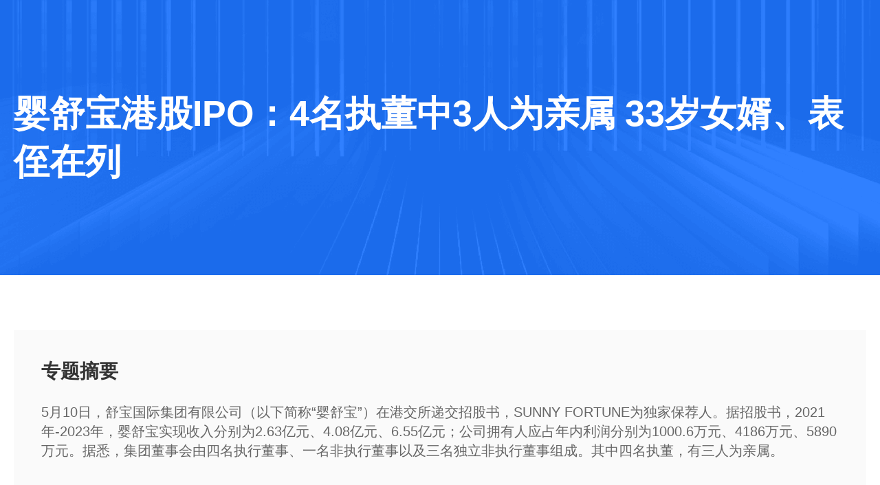

--- FILE ---
content_type: text/html
request_url: https://finance.sina.com.cn/zt_d/subject-1715590456/
body_size: 12624
content:
<!DOCTYPE html>
<html>
<!-- [ published at 2024-07-11 21:05:05 ] -->
<head>
    <meta charset="UTF-8">
    <meta http-equiv="X-UA-Compatible" content="ie=edge,chrome=1">
    <title>婴舒宝港股IPO：4名执董中3人为亲属 33岁女婿、表侄在列</title>
    <meta name="keywords" content="" />
    <meta name="description" content="" />
	<meta name="subjectid" content="navapum9085970">
    <meta content="always" name="referrer" />
	<meta name="viewport" content="width=1240, height=device-height" >
	<link rel="mask-icon" sizes="any" href="//www.sina.com.cn/favicon.svg" color="red">
	<link rel="apple-touch-icon" href="http://i.sinaimg.cn/cj/finance5.png" />
    <link rel="stylesheet" type="text/css" href="//finance.sina.com.cn/other/src/subject_p_style.css">
    <script type="text/javascript" src="//finance.sina.com.cn/other/src/sff.js"></script>
<meta name="sudameta" content="dataid:comos:navapum9085970" /></head>

<body><!-- body code begin -->

<!-- SUDA_CODE_START --> 
<script type="text/javascript"> 
//<!--
(function(){var an="V=2.1.16";var ah=window,F=document,s=navigator,W=s.userAgent,ao=ah.screen,j=ah.location.href;var aD="https:"==ah.location.protocol?"https://s":"http://",ay="beacon.sina.com.cn";var N=aD+ay+"/a.gif?",z=aD+ay+"/g.gif?",R=aD+ay+"/f.gif?",ag=aD+ay+"/e.gif?",aB=aD+"beacon.sinauda.com/i.gif?";var aA=F.referrer.toLowerCase();var aa="SINAGLOBAL",Y="FSINAGLOBAL",H="Apache",P="ULV",l="SUP",aE="UOR",E="_s_acc",X="_s_tentry",n=false,az=false,B=(document.domain=="sina.com.cn")?true:false;var o=0;var aG=false,A=false;var al="";var m=16777215,Z=0,C,K=0;var r="",b="",a="";var M=[],S=[],I=[];var u=0;var v=0;var p="";var am=false;var w=false;function O(){var e=document.createElement("iframe");e.src=aD+ay+"/data.html?"+new Date().getTime();e.id="sudaDataFrame";e.style.height="0px";e.style.width="1px";e.style.overflow="hidden";e.frameborder="0";e.scrolling="no";document.getElementsByTagName("head")[0].appendChild(e)}function k(){var e=document.createElement("iframe");e.src=aD+ay+"/ckctl.html";e.id="ckctlFrame";e.style.height="0px";e.style.width="1px";e.style.overflow="hidden";e.frameborder="0";e.scrolling="no";document.getElementsByTagName("head")[0].appendChild(e)}function q(){var e=document.createElement("script");e.src=aD+ay+"/h.js";document.getElementsByTagName("head")[0].appendChild(e)}function h(aH,i){var D=F.getElementsByName(aH);var e=(i>0)?i:0;return(D.length>e)?D[e].content:""}function aF(){var aJ=F.getElementsByName("sudameta");var aR=[];for(var aO=0;aO<aJ.length;aO++){var aK=aJ[aO].content;if(aK){if(aK.indexOf(";")!=-1){var D=aK.split(";");for(var aH=0;aH<D.length;aH++){var aP=aw(D[aH]);if(!aP){continue}aR.push(aP)}}else{aR.push(aK)}}}var aM=F.getElementsByTagName("meta");for(var aO=0,aI=aM.length;aO<aI;aO++){var aN=aM[aO];if(aN.name=="tags"){aR.push("content_tags:"+encodeURI(aN.content))}}var aL=t("vjuids");aR.push("vjuids:"+aL);var e="";var aQ=j.indexOf("#");if(aQ!=-1){e=escape(j.substr(aQ+1));aR.push("hashtag:"+e)}return aR}function V(aK,D,aI,aH){if(aK==""){return""}aH=(aH=="")?"=":aH;D+=aH;var aJ=aK.indexOf(D);if(aJ<0){return""}aJ+=D.length;var i=aK.indexOf(aI,aJ);if(i<aJ){i=aK.length}return aK.substring(aJ,i)}function t(e){if(undefined==e||""==e){return""}return V(F.cookie,e,";","")}function at(aI,e,i,aH){if(e!=null){if((undefined==aH)||(null==aH)){aH="sina.com.cn"}if((undefined==i)||(null==i)||(""==i)){F.cookie=aI+"="+e+";domain="+aH+";path=/"}else{var D=new Date();var aJ=D.getTime();aJ=aJ+86400000*i;D.setTime(aJ);aJ=D.getTime();F.cookie=aI+"="+e+";domain="+aH+";expires="+D.toUTCString()+";path=/"}}}function f(D){try{var i=document.getElementById("sudaDataFrame").contentWindow.storage;return i.get(D)}catch(aH){return false}}function ar(D,aH){try{var i=document.getElementById("sudaDataFrame").contentWindow.storage;i.set(D,aH);return true}catch(aI){return false}}function L(){var aJ=15;var D=window.SUDA.etag;if(!B){return"-"}if(u==0){O();q()}if(D&&D!=undefined){w=true}ls_gid=f(aa);if(ls_gid===false||w==false){return false}else{am=true}if(ls_gid&&ls_gid.length>aJ){at(aa,ls_gid,3650);n=true;return ls_gid}else{if(D&&D.length>aJ){at(aa,D,3650);az=true}var i=0,aI=500;var aH=setInterval((function(){var e=t(aa);if(w){e=D}i+=1;if(i>3){clearInterval(aH)}if(e.length>aJ){clearInterval(aH);ar(aa,e)}}),aI);return w?D:t(aa)}}function U(e,aH,D){var i=e;if(i==null){return false}aH=aH||"click";if((typeof D).toLowerCase()!="function"){return}if(i.attachEvent){i.attachEvent("on"+aH,D)}else{if(i.addEventListener){i.addEventListener(aH,D,false)}else{i["on"+aH]=D}}return true}function af(){if(window.event!=null){return window.event}else{if(window.event){return window.event}var D=arguments.callee.caller;var i;var aH=0;while(D!=null&&aH<40){i=D.arguments[0];if(i&&(i.constructor==Event||i.constructor==MouseEvent||i.constructor==KeyboardEvent)){return i}aH++;D=D.caller}return i}}function g(i){i=i||af();if(!i.target){i.target=i.srcElement;i.pageX=i.x;i.pageY=i.y}if(typeof i.layerX=="undefined"){i.layerX=i.offsetX}if(typeof i.layerY=="undefined"){i.layerY=i.offsetY}return i}function aw(aH){if(typeof aH!=="string"){throw"trim need a string as parameter"}var e=aH.length;var D=0;var i=/(\u3000|\s|\t|\u00A0)/;while(D<e){if(!i.test(aH.charAt(D))){break}D+=1}while(e>D){if(!i.test(aH.charAt(e-1))){break}e-=1}return aH.slice(D,e)}function c(e){return Object.prototype.toString.call(e)==="[object Array]"}function J(aH,aL){var aN=aw(aH).split("&");var aM={};var D=function(i){if(aL){try{return decodeURIComponent(i)}catch(aP){return i}}else{return i}};for(var aJ=0,aK=aN.length;aJ<aK;aJ++){if(aN[aJ]){var aI=aN[aJ].split("=");var e=aI[0];var aO=aI[1];if(aI.length<2){aO=e;e="$nullName"}if(!aM[e]){aM[e]=D(aO)}else{if(c(aM[e])!=true){aM[e]=[aM[e]]}aM[e].push(D(aO))}}}return aM}function ac(D,aI){for(var aH=0,e=D.length;aH<e;aH++){aI(D[aH],aH)}}function ak(i){var e=new RegExp("^http(?:s)?://([^/]+)","im");if(i.match(e)){return i.match(e)[1].toString()}else{return""}}function aj(aO){try{var aL="ABCDEFGHIJKLMNOPQRSTUVWXYZabcdefghijklmnopqrstuvwxyz0123456789+/=";var D="ABCDEFGHIJKLMNOPQRSTUVWXYZabcdefghijklmnopqrstuvwxyz0123456789-_=";var aQ=function(e){var aR="",aS=0;for(;aS<e.length;aS++){aR+="%"+aH(e[aS])}return decodeURIComponent(aR)};var aH=function(e){var i="0"+e.toString(16);return i.length<=2?i:i.substr(1)};var aP=function(aY,aV,aR){if(typeof(aY)=="string"){aY=aY.split("")}var aX=function(a7,a9){for(var a8=0;a8<a7.length;a8++){if(a7[a8]==a9){return a8}}return -1};var aS=[];var a6,a4,a1="";var a5,a3,a0,aZ="";if(aY.length%4!=0){}var e=/[^A-Za-z0-9\+\/\=]/g;var a2=aL.split("");if(aV=="urlsafe"){e=/[^A-Za-z0-9\-_\=]/g;a2=D.split("")}var aU=0;if(aV=="binnary"){a2=[];for(aU=0;aU<=64;aU++){a2[aU]=aU+128}}if(aV!="binnary"&&e.exec(aY.join(""))){return aR=="array"?[]:""}aU=0;do{a5=aX(a2,aY[aU++]);a3=aX(a2,aY[aU++]);a0=aX(a2,aY[aU++]);aZ=aX(a2,aY[aU++]);a6=(a5<<2)|(a3>>4);a4=((a3&15)<<4)|(a0>>2);a1=((a0&3)<<6)|aZ;aS.push(a6);if(a0!=64&&a0!=-1){aS.push(a4)}if(aZ!=64&&aZ!=-1){aS.push(a1)}a6=a4=a1="";a5=a3=a0=aZ=""}while(aU<aY.length);if(aR=="array"){return aS}var aW="",aT=0;for(;aT<aS.lenth;aT++){aW+=String.fromCharCode(aS[aT])}return aW};var aI=[];var aN=aO.substr(0,3);var aK=aO.substr(3);switch(aN){case"v01":for(var aJ=0;aJ<aK.length;aJ+=2){aI.push(parseInt(aK.substr(aJ,2),16))}return decodeURIComponent(aQ(aP(aI,"binnary","array")));break;case"v02":aI=aP(aK,"urlsafe","array");return aQ(aP(aI,"binnary","array"));break;default:return decodeURIComponent(aO)}}catch(aM){return""}}var ap={screenSize:function(){return(m&8388608==8388608)?ao.width+"x"+ao.height:""},colorDepth:function(){return(m&4194304==4194304)?ao.colorDepth:""},appCode:function(){return(m&2097152==2097152)?s.appCodeName:""},appName:function(){return(m&1048576==1048576)?((s.appName.indexOf("Microsoft Internet Explorer")>-1)?"MSIE":s.appName):""},cpu:function(){return(m&524288==524288)?(s.cpuClass||s.oscpu):""},platform:function(){return(m&262144==262144)?(s.platform):""},jsVer:function(){if(m&131072!=131072){return""}var aI,e,aK,D=1,aH=0,i=(s.appName.indexOf("Microsoft Internet Explorer")>-1)?"MSIE":s.appName,aJ=s.appVersion;if("MSIE"==i){e="MSIE";aI=aJ.indexOf(e);if(aI>=0){aK=window.parseInt(aJ.substring(aI+5));if(3<=aK){D=1.1;if(4<=aK){D=1.3}}}}else{if(("Netscape"==i)||("Opera"==i)||("Mozilla"==i)){D=1.3;e="Netscape6";aI=aJ.indexOf(e);if(aI>=0){D=1.5}}}return D},network:function(){if(m&65536!=65536){return""}var i="";i=(s.connection&&s.connection.type)?s.connection.type:i;try{F.body.addBehavior("#default#clientCaps");i=F.body.connectionType}catch(D){i="unkown"}return i},language:function(){return(m&32768==32768)?(s.systemLanguage||s.language):""},timezone:function(){return(m&16384==16384)?(new Date().getTimezoneOffset()/60):""},flashVer:function(){if(m&8192!=8192){return""}var aK=s.plugins,aH,aL,aN;if(aK&&aK.length){for(var aJ in aK){aL=aK[aJ];if(aL.description==null){continue}if(aH!=null){break}aN=aL.description.toLowerCase();if(aN.indexOf("flash")!=-1){aH=aL.version?parseInt(aL.version):aN.match(/\d+/);continue}}}else{if(window.ActiveXObject){for(var aI=10;aI>=2;aI--){try{var D=new ActiveXObject("ShockwaveFlash.ShockwaveFlash."+aI);if(D){aH=aI;break}}catch(aM){}}}else{if(W.indexOf("webtv/2.5")!=-1){aH=3}else{if(W.indexOf("webtv")!=-1){aH=2}}}}return aH},javaEnabled:function(){if(m&4096!=4096){return""}var D=s.plugins,i=s.javaEnabled(),aH,aI;if(i==true){return 1}if(D&&D.length){for(var e in D){aH=D[e];if(aH.description==null){continue}if(i!=null){break}aI=aH.description.toLowerCase();if(aI.indexOf("java plug-in")!=-1){i=parseInt(aH.version);continue}}}else{if(window.ActiveXObject){i=(new ActiveXObject("JavaWebStart.IsInstalled")!=null)}}return i?1:0}};var ad={pageId:function(i){var D=i||r,aK="-9999-0-0-1";if((undefined==D)||(""==D)){try{var aH=h("publishid");if(""!=aH){var aJ=aH.split(",");if(aJ.length>0){if(aJ.length>=3){aK="-9999-0-"+aJ[1]+"-"+aJ[2]}D=aJ[0]}}else{D="0"}}catch(aI){D="0"}D=D+aK}return D},sessionCount:function(){var e=t("_s_upa");if(e==""){e=0}return e},excuteCount:function(){return SUDA.sudaCount},referrer:function(){if(m&2048!=2048){return""}var e=/^[^\?&#]*.swf([\?#])?/;if((aA=="")||(aA.match(e))){var i=V(j,"ref","&","");if(i!=""){return escape(i)}}return escape(aA)},isHomepage:function(){if(m&1024!=1024){return""}var D="";try{F.body.addBehavior("#default#homePage");D=F.body.isHomePage(j)?"Y":"N"}catch(i){D="unkown"}return D},PGLS:function(){return(m&512==512)?h("stencil"):""},ZT:function(){if(m&256!=256){return""}var e=h("subjectid");e.replace(",",".");e.replace(";",",");return escape(e)},mediaType:function(){return(m&128==128)?h("mediaid"):""},domCount:function(){return(m&64==64)?F.getElementsByTagName("*").length:""},iframeCount:function(){return(m&32==32)?F.getElementsByTagName("iframe").length:""}};var av={visitorId:function(){var i=15;var e=t(aa);if(e.length>i&&u==0){return e}else{return}},fvisitorId:function(e){if(!e){var e=t(Y);return e}else{at(Y,e,3650)}},sessionId:function(){var e=t(H);if(""==e){var i=new Date();e=Math.random()*10000000000000+"."+i.getTime()}return e},flashCookie:function(e){if(e){}else{return p}},lastVisit:function(){var D=t(H);var aI=t(P);var aH=aI.split(":");var aJ="",i;if(aH.length>=6){if(D!=aH[4]){i=new Date();var e=new Date(window.parseInt(aH[0]));aH[1]=window.parseInt(aH[1])+1;if(i.getMonth()!=e.getMonth()){aH[2]=1}else{aH[2]=window.parseInt(aH[2])+1}if(((i.getTime()-e.getTime())/86400000)>=7){aH[3]=1}else{if(i.getDay()<e.getDay()){aH[3]=1}else{aH[3]=window.parseInt(aH[3])+1}}aJ=aH[0]+":"+aH[1]+":"+aH[2]+":"+aH[3];aH[5]=aH[0];aH[0]=i.getTime();at(P,aH[0]+":"+aH[1]+":"+aH[2]+":"+aH[3]+":"+D+":"+aH[5],360)}else{aJ=aH[5]+":"+aH[1]+":"+aH[2]+":"+aH[3]}}else{i=new Date();aJ=":1:1:1";at(P,i.getTime()+aJ+":"+D+":",360)}return aJ},userNick:function(){if(al!=""){return al}var D=unescape(t(l));if(D!=""){var i=V(D,"ag","&","");var e=V(D,"user","&","");var aH=V(D,"uid","&","");var aJ=V(D,"sex","&","");var aI=V(D,"dob","&","");al=i+":"+e+":"+aH+":"+aJ+":"+aI;return al}else{return""}},userOrigin:function(){if(m&4!=4){return""}var e=t(aE);var i=e.split(":");if(i.length>=2){return i[0]}else{return""}},advCount:function(){return(m&2==2)?t(E):""},setUOR:function(){var aL=t(aE),aP="",i="",aO="",aI="",aM=j.toLowerCase(),D=F.referrer.toLowerCase();var aQ=/[&|?]c=spr(_[A-Za-z0-9]{1,}){3,}/;var aK=new Date();if(aM.match(aQ)){aO=aM.match(aQ)[0]}else{if(D.match(aQ)){aO=D.match(aQ)[0]}}if(aO!=""){aO=aO.substr(3)+":"+aK.getTime()}if(aL==""){if(t(P)==""){aP=ak(D);i=ak(aM)}at(aE,aP+","+i+","+aO,365)}else{var aJ=0,aN=aL.split(",");if(aN.length>=1){aP=aN[0]}if(aN.length>=2){i=aN[1]}if(aN.length>=3){aI=aN[2]}if(aO!=""){aJ=1}else{var aH=aI.split(":");if(aH.length>=2){var e=new Date(window.parseInt(aH[1]));if(e.getTime()<(aK.getTime()-86400000*30)){aJ=1}}}if(aJ){at(aE,aP+","+i+","+aO,365)}}},setAEC:function(e){if(""==e){return}var i=t(E);if(i.indexOf(e+",")<0){i=i+e+","}at(E,i,7)},ssoInfo:function(){var D=unescape(aj(t("sso_info")));if(D!=""){if(D.indexOf("uid=")!=-1){var i=V(D,"uid","&","");return escape("uid:"+i)}else{var e=V(D,"u","&","");return escape("u:"+unescape(e))}}else{return""}},subp:function(){return t("SUBP")}};var ai={CI:function(){var e=["sz:"+ap.screenSize(),"dp:"+ap.colorDepth(),"ac:"+ap.appCode(),"an:"+ap.appName(),"cpu:"+ap.cpu(),"pf:"+ap.platform(),"jv:"+ap.jsVer(),"ct:"+ap.network(),"lg:"+ap.language(),"tz:"+ap.timezone(),"fv:"+ap.flashVer(),"ja:"+ap.javaEnabled()];return"CI="+e.join("|")},PI:function(e){var i=["pid:"+ad.pageId(e),"st:"+ad.sessionCount(),"et:"+ad.excuteCount(),"ref:"+ad.referrer(),"hp:"+ad.isHomepage(),"PGLS:"+ad.PGLS(),"ZT:"+ad.ZT(),"MT:"+ad.mediaType(),"keys:","dom:"+ad.domCount(),"ifr:"+ad.iframeCount()];return"PI="+i.join("|")},UI:function(){var e=["vid:"+av.visitorId(),"sid:"+av.sessionId(),"lv:"+av.lastVisit(),"un:"+av.userNick(),"uo:"+av.userOrigin(),"ae:"+av.advCount(),"lu:"+av.fvisitorId(),"si:"+av.ssoInfo(),"rs:"+(n?1:0),"dm:"+(B?1:0),"su:"+av.subp()];return"UI="+e.join("|")},EX:function(i,e){if(m&1!=1){return""}i=(null!=i)?i||"":b;e=(null!=e)?e||"":a;return"EX=ex1:"+i+"|ex2:"+e},MT:function(){return"MT="+aF().join("|")},V:function(){return an},R:function(){return"gUid_"+new Date().getTime()}};function ax(){var aK="-",aH=F.referrer.toLowerCase(),D=j.toLowerCase();if(""==t(X)){if(""!=aH){aK=ak(aH)}at(X,aK,"","weibo.com")}var aI=/weibo.com\/reg.php/;if(D.match(aI)){var aJ=V(unescape(D),"sharehost","&","");var i=V(unescape(D),"appkey","&","");if(""!=aJ){at(X,aJ,"","weibo.com")}at("appkey",i,"","weibo.com")}}function d(e,i){G(e,i)}function G(i,D){D=D||{};var e=new Image(),aH;if(D&&D.callback&&typeof D.callback=="function"){e.onload=function(){clearTimeout(aH);aH=null;D.callback(true)}}SUDA.img=e;e.src=i;aH=setTimeout(function(){if(D&&D.callback&&typeof D.callback=="function"){D.callback(false);e.onload=null}},D.timeout||2000)}function x(e,aH,D,aI){SUDA.sudaCount++;if(!av.visitorId()&&!L()){if(u<3){u++;setTimeout(x,500);return}}var i=N+[ai.V(),ai.CI(),ai.PI(e),ai.UI(),ai.MT(),ai.EX(aH,D),ai.R()].join("&");G(i,aI)}function y(e,D,i){if(aG||A){return}if(SUDA.sudaCount!=0){return}x(e,D,i)}function ab(e,aH){if((""==e)||(undefined==e)){return}av.setAEC(e);if(0==aH){return}var D="AcTrack||"+t(aa)+"||"+t(H)+"||"+av.userNick()+"||"+e+"||";var i=ag+D+"&gUid_"+new Date().getTime();d(i)}function aq(aI,e,i,aJ){aJ=aJ||{};if(!i){i=""}else{i=escape(i)}var aH="UATrack||"+t(aa)+"||"+t(H)+"||"+av.userNick()+"||"+aI+"||"+e+"||"+ad.referrer()+"||"+i+"||"+(aJ.realUrl||"")+"||"+(aJ.ext||"");var D=ag+aH+"&gUid_"+new Date().getTime();d(D,aJ)}function aC(aK){var i=g(aK);var aI=i.target;var aH="",aL="",D="";var aJ;if(aI!=null&&aI.getAttribute&&(!aI.getAttribute("suda-uatrack")&&!aI.getAttribute("suda-actrack")&&!aI.getAttribute("suda-data"))){while(aI!=null&&aI.getAttribute&&(!!aI.getAttribute("suda-uatrack")||!!aI.getAttribute("suda-actrack")||!!aI.getAttribute("suda-data"))==false){if(aI==F.body){return}aI=aI.parentNode}}if(aI==null||aI.getAttribute==null){return}aH=aI.getAttribute("suda-actrack")||"";aL=aI.getAttribute("suda-uatrack")||aI.getAttribute("suda-data")||"";sudaUrls=aI.getAttribute("suda-urls")||"";if(aL){aJ=J(aL);if(aI.tagName.toLowerCase()=="a"){D=aI.href}opts={};opts.ext=(aJ.ext||"");aJ.key&&SUDA.uaTrack&&SUDA.uaTrack(aJ.key,aJ.value||aJ.key,D,opts)}if(aH){aJ=J(aH);aJ.key&&SUDA.acTrack&&SUDA.acTrack(aJ.key,aJ.value||aJ.key)}}if(window.SUDA&&Object.prototype.toString.call(window.SUDA)==="[object Array]"){for(var Q=0,ae=SUDA.length;Q<ae;Q++){switch(SUDA[Q][0]){case"setGatherType":m=SUDA[Q][1];break;case"setGatherInfo":r=SUDA[Q][1]||r;b=SUDA[Q][2]||b;a=SUDA[Q][3]||a;break;case"setPerformance":Z=SUDA[Q][1];break;case"setPerformanceFilter":C=SUDA[Q][1];break;case"setPerformanceInterval":K=SUDA[Q][1]*1||0;K=isNaN(K)?0:K;break;case"setGatherMore":M.push(SUDA[Q].slice(1));break;case"acTrack":S.push(SUDA[Q].slice(1));break;case"uaTrack":I.push(SUDA[Q].slice(1));break}}}aG=(function(D,i){if(ah.top==ah){return false}else{try{if(F.body.clientHeight==0){return false}return((F.body.clientHeight>=D)&&(F.body.clientWidth>=i))?false:true}catch(aH){return true}}})(320,240);A=(function(){return false})();av.setUOR();var au=av.sessionId();window.SUDA=window.SUDA||[];SUDA.sudaCount=SUDA.sudaCount||0;SUDA.log=function(){x.apply(null,arguments)};SUDA.acTrack=function(){ab.apply(null,arguments)};SUDA.uaTrack=function(){aq.apply(null,arguments)};U(F.body,"click",aC);window.GB_SUDA=SUDA;GB_SUDA._S_pSt=function(){};GB_SUDA._S_acTrack=function(){ab.apply(null,arguments)};GB_SUDA._S_uaTrack=function(){aq.apply(null,arguments)};window._S_pSt=function(){};window._S_acTrack=function(){ab.apply(null,arguments)};window._S_uaTrack=function(){aq.apply(null,arguments)};window._S_PID_="";if(!window.SUDA.disableClickstream){y()}try{k()}catch(T){}})();
//-->
</script> 
<noScript> 
<div style='position:absolute;top:0;left:0;width:0;height:0;visibility:hidden'><img width=0 height=0 src='//beacon.sina.com.cn/a.gif?noScript' border='0' alt='' /></div> 
</noScript> 
<!-- SUDA_CODE_END -->

<!-- SSO_GETCOOKIE_START -->
<script type="text/javascript">var sinaSSOManager=sinaSSOManager||{};sinaSSOManager.getSinaCookie=function(){function dc(u){if(u==undefined){return""}var decoded=decodeURIComponent(u);return decoded=="null"?"":decoded}function ps(str){var arr=str.split("&");var arrtmp;var arrResult={};for(var i=0;i<arr.length;i++){arrtmp=arr[i].split("=");arrResult[arrtmp[0]]=dc(arrtmp[1])}return arrResult}function gC(name){var Res=eval("/"+name+"=([^;]+)/").exec(document.cookie);return Res==null?null:Res[1]}var sup=dc(gC("SUP"));if(!sup){sup=dc(gC("SUR"))}if(!sup){return null}return ps(sup)};</script>
<!-- SSO_GETCOOKIE_END -->

<script type="text/javascript">new function(r,s,t){this.a=function(n,t,e){if(window.addEventListener){n.addEventListener(t,e,false);}else if(window.attachEvent){n.attachEvent("on"+t,e);}};this.b=function(f){var t=this;return function(){return f.apply(t,arguments);};};this.c=function(){var f=document.getElementsByTagName("form");for(var i=0;i<f.length;i++){var o=f[i].action;if(this.r.test(o)){f[i].action=o.replace(this.r,this.s);}}};this.r=r;this.s=s;this.d=setInterval(this.b(this.c),t);this.a(window,"load",this.b(function(){this.c();clearInterval(this.d);}));}(/http:\/\/www\.google\.c(om|n)\/search/, "http://keyword.sina.com.cn/searchword.php", 250);</script>
<!-- body code end -->

	<!-- banner -->
		<div class="zt-banner" id="banner" style="background-image:url(https://n.sinaimg.cn/sina_client/66ceb6d9/20220909/bg-body.png);">
		
		<div class="zt-banner-cont" >
			<h1>婴舒宝港股IPO：4名执董中3人为亲属 33岁女婿、表侄在列</h1>
		</div>
	</div>	<!-- banner end -->
		<!-- 专题摘要 -->
	<div class="abstract-header">
		<div class="abstract-cont">
			<h2>专题摘要</h2>
			<p>5月10日，舒宝国际集团有限公司（以下简称“婴舒宝”）在港交所递交招股书，SUNNY FORTUNE为独家保荐人。据招股书，2021年-2023年，婴舒宝实现收入分别为2.63亿元、4.08亿元、6.55亿元；公司拥有人应占年内利润分别为1000.6万元、4186万元、5890万元。据悉，集团董事会由四名执行董事、一名非执行董事以及三名独立非执行董事组成。其中四名执董，有三人为亲属。</p>
		</div>
	</div>
    <!-- 专题摘要 end -->
		<div class="zt-container clearfix">
   <div id='__liveLayoutContainer'>
<div class="-live-layout-container row-fuild" data-layout-seq="__component_1" data-layout-type="layoutContainer">
	<div class="-live-layout-row" data-layout-seq="__component_2" data-layout-type="layoutRow">
	<div class="row-fluid">
		<div class="-live-layout-column span8" data-layout-seq="__component_3" data-layout-type="layoutColumn">
			<div class="-live-page-widget">

<!-- 头条新闻 -->
<div class="zt-module">
	<div class="zt-title zt-anchor-title" >
		<h2>头条新闻</h2>
	</div>
	<div class="zt-topHeaderNews">
		<div class="zt-topHeader-list">			
					<!-- item -->
		<div class="zt-topHeader-item">
							<div class="zt-image">
				<a href="https://finance.sina.com.cn/stock/2024-06-11/doc-inayitnh4020206.shtml" target="_blank"><img src="//k.sinaimg.cn/n/finance/transform/162/w550h412/20240611/97b3-37b58685813981aa8f030e9c25d3d294.png/w240h160l0t0d0d.jpg"></a>
			</div>
				<div class="zt-text">
					<h3><a href="https://finance.sina.com.cn/stock/2024-06-11/doc-inayitnh4020206.shtml" target="_blank">IPO雷达|舒宝国际冲击港股IPO 营收依赖大客户 实控人豁免债务</a></h3>
					<div class="zt-info">
						<div class="zt-info-left">
							<span class="zt-media-source">市场资讯</span>
							<span class="zt-date">2024-06-11 11:18:25</span>
						</div>
						<div class="zt-info-right">
							<span class="zt-comment" ><a href="//comment5.news.sina.com.cn/comment/skin/default.html?channel=cj&newsid=comos-nayitnh4020206" target="_blank">评论</a></span>
						</div>
					</div>
				</div>
			</div>
			<!-- item end -->		<!-- item -->
		<div class="zt-topHeader-item">
							<div class="zt-image">
				<a href="https://finance.sina.com.cn/stock/observe/2024-05-13/doc-inavauas4408756.shtml" target="_blank"><img src="//k.sinaimg.cn/n/finance/transform/162/w550h412/20240513/6ac5-7691fdc4542bcfef77bf5571ea65c27c.jpg/w240h160l0t0f2f.jpg"></a>
			</div>
				<div class="zt-text">
					<h3><a href="https://finance.sina.com.cn/stock/observe/2024-05-13/doc-inavauas4408756.shtml" target="_blank">舒宝国际IPO：营收过度依赖前五大客户、俄罗斯某客户贡献近一半收入 营销开支翻倍曾因违规营销被小红书封禁</a></h3>
					<div class="zt-info">
						<div class="zt-info-left">
							<span class="zt-media-source">新浪证券</span>
							<span class="zt-date">2024-05-13 17:52:35</span>
						</div>
						<div class="zt-info-right">
							<span class="zt-comment" ><a href="//comment5.news.sina.com.cn/comment/skin/default.html?channel=cj&newsid=comos-navauas4408756" target="_blank">评论</a></span>
						</div>
					</div>
				</div>
			</div>
			<!-- item end -->		<!-- item -->
		<div class="zt-topHeader-item">
							<div class="zt-image">
				<a href="https://finance.sina.com.cn/stock/companyt/2024-05-13/doc-inavapuk2302056.shtml" target="_blank"><img src="//k.sinaimg.cn/n/finance/crawl/197/w550h447/20240513/ab8b-d5035f6ccb85b129485e0da79302b934.png/w240h160l0t0d33.jpg"></a>
			</div>
				<div class="zt-text">
					<h3><a href="https://finance.sina.com.cn/stock/companyt/2024-05-13/doc-inavapuk2302056.shtml" target="_blank">婴舒宝IPO：4名执董中3人为亲属，33岁女婿、表侄在列</a></h3>
					<div class="zt-info">
						<div class="zt-info-left">
							<span class="zt-media-source">市场资讯</span>
							<span class="zt-date">2024-05-13 11:23:00</span>
						</div>
						<div class="zt-info-right">
							<span class="zt-comment" ><a href="//comment5.news.sina.com.cn/comment/skin/default.html?channel=cj&newsid=comos-navapuk2302056" target="_blank">评论</a></span>
						</div>
					</div>
				</div>
			</div>
			<!-- item end -->		<!-- item -->
		<div class="zt-topHeader-item">
							<div class="zt-image">
				<a href="https://finance.sina.com.cn/stock/hkstock/ggipo/2024-05-13/doc-inavapuk2304389.shtml" target="_blank"><img src="//k.sinaimg.cn/n/finance/transform/162/w550h412/20240513/75c5-fedc65237899168799b35c241ba6345e.png/w240h160l0t0a91.jpg"></a>
			</div>
				<div class="zt-text">
					<h3><a href="https://finance.sina.com.cn/stock/hkstock/ggipo/2024-05-13/doc-inavapuk2304389.shtml" target="_blank">一家六口同一个目标 婴舒宝想当“第七人”？</a></h3>
					<div class="zt-info">
						<div class="zt-info-left">
							<span class="zt-media-source">市场资讯</span>
							<span class="zt-date">2024-05-13 16:53:25</span>
						</div>
						<div class="zt-info-right">
							<span class="zt-comment" ><a href="//comment5.news.sina.com.cn/comment/skin/default.html?channel=cj&newsid=comos-navapuk2304389" target="_blank">评论</a></span>
						</div>
					</div>
				</div>
			</div>
			<!-- item end -->		<!-- item -->
		<div class="zt-topHeader-item">
							<div class="zt-image">
				<a href="https://finance.sina.com.cn/stock/stockzmt/2024-05-12/doc-inauykve9444999.shtml" target="_blank"><img src="//k.sinaimg.cn/n/front20240512ac/539/w940h399/20240512/8ee9-9a779cd31163556e05e0a58eda1969b9.jpg/w240h160l0t01d6.jpg"></a>
			</div>
				<div class="zt-text">
					<h3><a href="https://finance.sina.com.cn/stock/stockzmt/2024-05-12/doc-inauykve9444999.shtml" target="_blank">婴舒宝母公司「舒宝国际」递表港交所，业绩高速增长</a></h3>
					<div class="zt-info">
						<div class="zt-info-left">
							<span class="zt-media-source">市场资讯</span>
							<span class="zt-date">2024-05-12 18:28:55</span>
						</div>
						<div class="zt-info-right">
							<span class="zt-comment" ><a href="//comment5.news.sina.com.cn/comment/skin/default.html?channel=cj&newsid=comos-nauykve9444999" target="_blank">评论</a></span>
						</div>
					</div>
				</div>
			</div>
			<!-- item end -->			</div>			
		<!--查看更多-->
			<div class="zt-more-link" style="display:none;"><a href="javascript:void(0);">点击查看更多</a></div>	</div>
</div>
<!-- 头条新闻 end -->
			</div>
			<div class="-live-page-widget">

<!-- 头条新闻 -->
<div class="zt-module">
	<div class="zt-title zt-anchor-title" >
		<h2>相关报道</h2>
	</div>
	<div class="zt-topHeaderNews">
		<div class="zt-topHeader-list">			
					<!-- item -->
		<div class="zt-topHeader-item">
							<div class="zt-image">
				<a href="https://finance.sina.com.cn/stock/hkstock/ggipo/2024-05-12/doc-inavapum9088613.shtml" target="_blank"><img src="//k.sinaimg.cn/n/sinakd20113/204/w1024h780/20240512/9533-4619bc949802078339a581e5554d4653.jpg/w240h160l0t0120.jpg"></a>
			</div>
				<div class="zt-text">
					<h3><a href="https://finance.sina.com.cn/stock/hkstock/ggipo/2024-05-12/doc-inavapum9088613.shtml" target="_blank">婴舒宝冲刺港股：年营收6.6亿 颜培坤家族色彩浓厚</a></h3>
					<div class="zt-info">
						<div class="zt-info-left">
							<span class="zt-media-source">市场资讯</span>
							<span class="zt-date">2024-05-12 12:57:19</span>
						</div>
						<div class="zt-info-right">
							<span class="zt-comment" ><a href="//comment5.news.sina.com.cn/comment/skin/default.html?channel=cj&newsid=comos-navapum9088613" target="_blank">评论</a></span>
						</div>
					</div>
				</div>
			</div>
			<!-- item end -->		<!-- item -->
		<div class="zt-topHeader-item">
							<div class="zt-image">
				<a href="https://finance.sina.com.cn/wm/2024-05-13/doc-inauzsqs5519743.shtml" target="_blank"><img src="//k.sinaimg.cn/n/sinakd20240513s/109/w855h854/20240513/4f32-f637820b6fb3571741fb01ba0425267c.jpg/w240h160l0t0a75.jpg"></a>
			</div>
				<div class="zt-text">
					<h3><a href="https://finance.sina.com.cn/wm/2024-05-13/doc-inauzsqs5519743.shtml" target="_blank">谁拯救了舒宝国际？</a></h3>
					<div class="zt-info">
						<div class="zt-info-left">
							<span class="zt-media-source">斑马消费</span>
							<span class="zt-date">2024-05-13 07:42:03</span>
						</div>
						<div class="zt-info-right">
							<span class="zt-comment" ><a href="//comment5.news.sina.com.cn/comment/skin/default.html?channel=cj&newsid=comos-nauzsqs5519743" target="_blank">评论</a></span>
						</div>
					</div>
				</div>
			</div>
			<!-- item end -->			</div>			
		<!--查看更多-->
			<div class="zt-more-link" style="display:none;"><a href="javascript:void(0);">点击查看更多</a></div>	</div>
</div>
<!-- 头条新闻 end -->
			</div>
			<div class="-live-page-widget">
<!-- 最新消息 -->
<div class="zt-module">
	<div class="zt-title">
		<h2>最新消息</h2>
	</div>
	<div class="zt-latest-news-list" id="zt-latest-news-list">
	</div>
</div>
<script type="text/javascript">
	var newest_news_cids = '395677';
</script>
<!-- 最新消息 end -->
			</div>
		</div>
		<div class="-live-layout-column span4" data-layout-seq="__component_7" data-layout-type="layoutColumn">
			<div class="-live-page-widget">
    
<!-- 微博热议 -->
<div class="zt-module">
	<div class="zt-title">
		<h2>微博热议</h2>
	</div>
	<div class="zt-weibo-hot">
		<iframe width="100%" height="600" frameborder="0" scrolling="no" src="//widget.weibo.com/livestream/listlive.php?language=zh_cn&ptopic=港股IPO&atopic=港股IPO&appkey=1473563130&refer=1&titlebar=0&border=0&publish=1&atalk=1&recomm=0&at=0&dpc=1&pic=0&skin=1&color=cccccc,f0f0f0,333333,CC0000,FFFFFF,F7F7F7&colordiy=1&height=600&width=0"></iframe>
	</div>

</div>
<!-- 微博热议 end -->
			</div>
		</div>
	</div>
	</div>
</div>
<style>
.row-fluid {
  width: 100%;
  *zoom: 1;
}
.row-fluid:before,
.row-fluid:after {
  display: table;
  content: "";
}
.row-fluid:after {
  clear: both;
}
.row-fluid > [class*="span"] {
  float: left;
  margin-left: 2.127659574%;
}
.row-fluid > [class*="span"]:first-child {
  margin-left: 0;
}
.row-fluid > .span12 {
  width: 99.99999998999999%;
}
.row-fluid > .span11 {
  width: 91.489361693%;
}
.row-fluid > .span10 {
  width: 82.97872339599999%;
}
.row-fluid > .span9 {
  width: 74.468085099%;
}
.row-fluid > .span8 {
  width: 65.95744680199999%;
}
.row-fluid > .span7 {
  width: 57.446808505%;
}
.row-fluid > .span6 {
  width: 48.93617020799999%;
}
.row-fluid > .span5 {
  width: 40.425531911%;
}
.row-fluid > .span4 {
  width: 31.914893614%;
}
.row-fluid > .span3 {
  width: 23.404255317%;
}
.row-fluid > .span2 {
  width: 14.89361702%;
}
.row-fluid > .span1 {
  width: 6.382978723%;
}
.-live-layout-column {min-height:1px;}
.-live-page-widget {
  *zoom: 1;
}
.-live-page-widget:before,
.-live-page-widget:after {
  display: table;
  content: "";
}
.-live-page-widget:after {
  clear: both;
}
</style>

</div>		</div>
	
	<!-- footer -->
<div class="z-footer">
	<div class="z-f-content">
        客户服务热线：01082628888　　欢迎批评指正<br>
		<a target="_blank" href="http://tech.sina.com.cn/focus/sinahelp.shtml">常见问题解答</a>  <a target="_blank" href="http://net.china.cn/chinese/index.htm">互联网违法和不良信息举报</a>　<a target="_blank" href="http://news.sina.com.cn/feedback/post.html">新浪财经意见反馈留言板</a><br><a href="http://corp.sina.com.cn/chn/">新浪简介</a> | <a href="http://corp.sina.com.cn/eng/">About Sina</a> | <a href="https://marketing.hd.weibo.com/">广告营销</a> | <a href="http://www.sina.com.cn/contactus.html">联系我们</a> | <a href="http://corp.sina.com.cn/chn/sina_job.html">招聘信息</a> | <a href="http://www.sina.com.cn/intro/lawfirm.shtml">网站律师</a> | <a href="http://english.sina.com">SINA English</a> | <a href="https://login.sina.com.cn/signup/signup.php">通行证注册</a> | <a href="http://help.sina.com.cn/">产品答疑</a><br>Copyright &copy; 1996-2024 SINA Corporation, All Rights Reserved<br>新浪公司　<a  href="http://corp.sina.com.cn/chn/copyright.html">版权所有</a>
    </div>
</div>
    <!-- footer end-->
    <script type="text/javascript" src="//finance.sina.com.cn/other/src/subject_p_common.js"></script>
<script src="https://pluto.sina.cn/gk/match?id=1"></script><!-- body code begin -->

<!-- SSO_UPDATECOOKIE_START -->
<script type="text/javascript">var sinaSSOManager=sinaSSOManager||{};sinaSSOManager.q=function(b){if(typeof b!="object"){return""}var a=new Array();for(key in b){a.push(key+"="+encodeURIComponent(b[key]))}return a.join("&")};sinaSSOManager.es=function(f,d,e){var c=document.getElementsByTagName("head")[0];var a=document.getElementById(f);if(a){c.removeChild(a)}var b=document.createElement("script");if(e){b.charset=e}else{b.charset="gb2312"}b.id=f;b.type="text/javascript";d+=(/\?/.test(d)?"&":"?")+"_="+(new Date()).getTime();b.src=d;c.appendChild(b)};sinaSSOManager.doCrossDomainCallBack=function(a){sinaSSOManager.crossDomainCounter++;document.getElementsByTagName("head")[0].removeChild(document.getElementById(a.scriptId))};sinaSSOManager.crossDomainCallBack=function(a){if(!a||a.retcode!=0){return false}var d=a.arrURL;var b,f;var e={callback:"sinaSSOManager.doCrossDomainCallBack"};sinaSSOManager.crossDomainCounter=0;if(d.length==0){return true}for(var c=0;c<d.length;c++){b=d[c];f="ssoscript"+c;e.scriptId=f;b=b+(/\?/.test(b)?"&":"?")+sinaSSOManager.q(e);sinaSSOManager.es(f,b)}};sinaSSOManager.updateCookieCallBack=function(c){var d="ssoCrossDomainScriptId";var a="http://login.sina.com.cn/sso/crossdomain.php";if(c.retcode==0){var e={scriptId:d,callback:"sinaSSOManager.crossDomainCallBack",action:"login",domain:"sina.com.cn"};var b=a+"?"+sinaSSOManager.q(e);sinaSSOManager.es(d,b)}else{}};sinaSSOManager.updateCookie=function(){var g=1800;var p=7200;var b="ssoLoginScript";var h=3600*24;var i="sina.com.cn";var m=1800;var l="http://login.sina.com.cn/sso/updatetgt.php";var n=null;var f=function(e){var r=null;var q=null;switch(e){case"sina.com.cn":q=sinaSSOManager.getSinaCookie();if(q){r=q.et}break;case"sina.cn":q=sinaSSOManager.getSinaCookie();if(q){r=q.et}break;case"51uc.com":q=sinaSSOManager.getSinaCookie();if(q){r=q.et}break}return r};var j=function(){try{return f(i)}catch(e){return null}};try{if(g>5){if(n!=null){clearTimeout(n)}n=setTimeout("sinaSSOManager.updateCookie()",g*1000)}var d=j();var c=(new Date()).getTime()/1000;var o={};if(d==null){o={retcode:6102}}else{if(d<c){o={retcode:6203}}else{if(d-h+m>c){o={retcode:6110}}else{if(d-c>p){o={retcode:6111}}}}}if(o.retcode!==undefined){return false}var a=l+"?callback=sinaSSOManager.updateCookieCallBack";sinaSSOManager.es(b,a)}catch(k){}return true};sinaSSOManager.updateCookie();</script>
<!-- SSO_UPDATECOOKIE_END -->

<!-- body code end -->

</body>

</html>

--- FILE ---
content_type: text/css
request_url: https://finance.sina.com.cn/other/src/subject_p_style.css
body_size: 8633
content:

html, body, ul, li, ol, dl, dd, dt, p, h1, h2, h3, h4, h5, h6, i, b, form, fieldset, legend, img { margin: 0; padding: 0; font-style: normal; }
fieldset, img { border: none; }
address, caption, cite, code, dfn, th, var { font-style: normal; font-weight: normal; }
ul, ol { list-style: none; }
select, input { vertical-align: middle; }
select, input, textarea { font-size: 12px; margin: 0; }
table { border-collapse: collapse; }
body { background: #fff; color: #333; font: 12px/22px 'PingFang SC', 'Lantinghei SC', 'Microsoft YaHei', arial, '\5b8b\4f53', sans-serif, tahoma; -webkit-text-size-adjust: none; --zt-border-active-color: #1961d0;}
body.red-theme {
    --zt-text-active-color: red;
    --zt-border-active-color: red;
    --zt-icon-red : sepia(1) saturate(10000%) hue-rotate(0deg);
}
.clearfix:after { content: '.'; display: block; height: 0; visibility: hidden; clear: both; }
.clearfix { zoom: 1; }
.clearit { clear: both; height: 0; font-size: 0; overflow: hidden; }
img { max-width: 100%; }
a { color: #333; text-decoration: none; }
a:visited { color: #666; }
a:hover, a:active, a:focus { color: #1961d0; text-decoration: none; }
a.fblue { color: #1961d0; text-decoration: none; }
a.fblue:visited { color: #1961d0; }
a.fblue:hover, a.fblue:active, a.fblue:focus { color: #1961d0; text-decoration: underline; }

.ani-opacity { filter: Alpha(Opacity=80); opacity: .8; -webkit-transition: all .4s; transition: all .4s; }
.ani-rotate { -webkit-transition: all .4s; transition: all .4s; -webkit-transform: rotate(180deg); transform: rotate(180deg); }
.ani-popIn { -webkit-animation-duration: .35s; animation-duration: .35s; -webkit-animation-fill-mode: both; animation-fill-mode: both; -webkit-animation-name: bounceIn; animation-name: bounceIn; }
.ani-popOut { -webkit-animation-duration: .35s; animation-duration: .35s; -webkit-animation-fill-mode: both; animation-fill-mode: both; -webkit-animation-name: bounceOut; animation-name: bounceOut; }
@-webkit-keyframes bounceIn { 0%, 100% { -webkit-animation-timing-function: cubic-bezier(.215, .61, .355, 1); animation-timing-function: cubic-bezier(.215, .61, .355, 1); }
   0% { opacity: 0; -webkit-transform: scale3d(.8, .8, .8); transform: scale3d(.8, .8, .8); }
   100% { opacity: 1; -webkit-transform: scale3d(1, 1, 1); transform: scale3d(1, 1, 1); } }
@keyframes bounceIn { 0%, 100% { -webkit-animation-timing-function: cubic-bezier(.215, .61, .355, 1); animation-timing-function: cubic-bezier(.215, .61, .355, 1); }
   0% { opacity: 0; -webkit-transform: scale3d(.8, .8, .8); transform: scale3d(.8, .8, .8); }
   100% { opacity: 1; -webkit-transform: scale3d(1, 1, 1); transform: scale3d(1, 1, 1); } }
.bounceIn { -webkit-animation-name: bounceIn; animation-name: bounceIn; }
@-webkit-keyframes bounceOut { 20% { -webkit-transform: scale3d(.9, .9, .9); transform: scale3d(.9, .9, .9); }
   100% { opacity: 0; -webkit-transform: scale3d(.8, .8, .8); transform: scale3d(.8, .8, .8); } }
@keyframes bounceOut { 20% { -webkit-transform: scale3d(.9, .9, .9); transform: scale3d(.9, .9, .9); }
   100% { opacity: 0; -webkit-transform: scale3d(.8, .8, .8); transform: scale3d(.8, .8, .8); } }
.bounceOut { -webkit-animation-name: bounceOut; animation-name: bounceOut; }
/* banner */
.zt-banner { background-repeat: no-repeat; background-position: center top; min-width: 1240px; }
.zt-banner-cont { width: 1240px; margin: 0 auto; display: flex; justify-content: center; align-items: center; min-height: 400px; }
.zt-banner h1 { font-size: 52px; color: #fff; line-height: 70px; }
body.gray-theme .zt-banner h1 { color: #333 }
.zt-banner .slider_banner_dot .swiper-pagination-bullet { background-color: #fff; }
.zt-banner .slider_banner_dot .swiper-pagination-bullet-active { width: 25px; border-radius: 6px; -webkit-border-radius: 6px; -moz-border-radius: 6px; -ms-border-radius: 6px; -o-border-radius: 6px; }
.zt-banner .slider_banner_prev { background: url([data-uri]) no-repeat 50% 50%; right: auto; left: 0; width: 58px; height: 145px; margin-top: -73px; }
.zt-banner .slider_banner_next { background: url([data-uri]) no-repeat 50% 50%; right: 0; left: auto; width: 58px; height: 145px; margin-top: -73px; }
.abstract-header { width: 1240px; margin: 80px auto 0; }
.abstract-cont { background-color: #fafafa; padding: 40px; }
.abstract-cont h2 { color: #333; font-size: 28px; line-height: 40px; }
.abstract-cont p { color: #666; font-size: 20px; line-height: 28px; margin-top: 25px; }
.zt-container { width: 1240px; margin: 50px auto; }
.zt-col-4 { float: right; width: 400px; }
.zt-col-8 { float: left; width: 800px; }
.zt-col-l6 { float: left; width: 600px; }
.zt-col-r6 { float: right; width: 600px; }
.zt-module { margin-bottom: 20px; }
.zt-title { border-bottom: 2px solid #d1d1d1; display: flex; justify-content: center; margin-bottom: 30px; }
.zt-title h2 { border-bottom: 2px solid var(--zt-border-active-color); font-size: 22px; color: #333; letter-spacing: .5px; line-height: 50px; height: 50px; padding: 0 14px; margin-bottom: -2px; }
.zt-topHeaderNews { padding-bottom: 26px; }
.zt-topHeader-item { overflow: hidden; border-bottom: solid 1px #ddd; margin-top: 34px; padding-bottom: 34px; }
.zt-topHeader-item .zt-image { float: left; margin-right: 25px; width: 180px; height: 120px; overflow: hidden; position: relative; }
.zt-topHeader-item .zt-image img { width: 100%; height: 100%; will-change: transform; object-fit: cover; transition: transform .3s ease; -webkit-transition: transform .3s ease; -moz-transition: transform .3s ease; -ms-transition: transform .3s ease; -o-transition: transform .3s ease; }
.zt-topHeader-item .zt-image img:hover { transform: scale(1.1); -webkit-transform: scale(1.1); -moz-transform: scale(1.1); -ms-transform: scale(1.1); -o-transform: scale(1.1); }
.zt-topHeader-item .zt-text { overflow: hidden; padding-right: 23px; }
.zt-topHeader-item .zt-text h3 { font-size: 22px; line-height: 32px; letter-spacing: .5px; color: #333; min-height: 100px; }
.zt-topHeader-item .zt-info { color: #999; font-size: 15px; display: flex; justify-content: space-between; }
.zt-topHeader-item .zt-info a, .zt-topHeader-item .zt-info a:visited { color: #999; }
.zt-topHeader-item .zt-info a:hover { color: #1961d0; }
.zt-topHeader-item .zt-date { margin-left: 20px; }
.zt-more-link { margin-top: 35px; }
.zt-more-link a, .zt-more-link a:visited { background: #f5f5f5; border: 1px solid #ddd; font-size: 14px; color: #323953; letter-spacing: 1px; display: block; text-align: center; line-height: 46px; }
.zt-more-link a:hover { opacity: .8; }
.zt-video-title { padding: 25px 0; }
.zt-video-title h2 { font-size: 26px; color: #333; letter-spacing: .5px; line-height: 36px; }
.zt-video-list ul { overflow: hidden; }
.zt-video-list li .zt-video_wrapper { position: relative; height: 0; padding-top: 54%; margin-left: 14px; margin-right: 14px; overflow: hidden; }
.zt-video-list .zt-video-column1 li .zt-video_wrapper { margin-left: 0; margin-right: 0; }
.zt-video-list span.play-icon, .zt-topHeader-item .zt-image .play-icon { background: url(//n.sinaimg.cn/finance/weexreport/play_normal3x.png) no-repeat; background-size: 100% 100%; width: 68px; height: 68px; position: absolute; top: 50%; left: 50%; cursor: pointer; transform: translate(-50%, -50%); -webkit-transform: translate(-50%, -50%); -moz-transform: translate(-50%, -50%); -ms-transform: translate(-50%, -50%); -o-transform: translate(-50%, -50%); }
.zt-topHeader-item .zt-image .play-icon { width: 48px; height: 48px; }
.zt-video-list span.play-icon:hover { opacity: .8; }
.zt-video-list li.video_status_playing .zt-video_wrapper::before { content: ''; background: rgba(0, 0, 0, .4); position: absolute; top: 0; left: 0; right: 0; bottom: 0; z-index: 2; }
.zt-video-list li.video_status_playing .zt-video_wrapper::after { content: '正在播放'; color: #fff; font-size: 14px; position: absolute; z-index: 3; top: 50%; left: 50%; transform: translate(-50%, -50%); -webkit-transform: translate(-50%, -50%); -moz-transform: translate(-50%, -50%); -ms-transform: translate(-50%, -50%); -o-transform: translate(-50%, -50%); }
.zt-video-list li.video_status_playing span.play-icon { opacity: .01; }
.zt-video-list ul.zt-video-column3 span.play-icon { width: 58px; height: 58px; }
.zt-video-list ul.zt-video-column4 span.play-icon { width: 48px; height: 48px; }
.zt-video-list ul.zt-video-column2 { margin: 0 -14px;
   /* margin-right: -28px; */ }
.zt-video-list ul.zt-video-column3 { margin: 0 -14px;
   /* margin-right: -28px; */ }
.zt-video-list ul.zt-video-column4 { margin: 0 -14px;
   /* margin-right: -20px; */ }
.zt-video-list ul img.zt-video-poster { display: block; position: absolute; top: 0; right: 0; bottom: 0; left: 0; width: 100%; height: 100%; }
.zt-video-list .zt-video-info { margin: 5px 14px; -webkit-line-clamp: 2; -webkit-box-orient: vertical; text-overflow: ellipsis; overflow: hidden; display: -webkit-box; word-wrap: break-word; }
.zt-video-list ul.zt-video-column1 .zt-video-info { font-size: 24px; line-height: 30px; height: 60px; }
.zt-video-list ul.zt-video-column2 .zt-video-info { font-size: 18px; line-height: 26px; height: 52px; }
.zt-video-list ul.zt-video-column3 .zt-video-info { font-size: 16px; line-height: 24px; height: 48px; }
.zt-video-list ul.zt-video-column4 .zt-video-info { font-size: 14px; line-height: 22px; height: 44px; }
.zt-video-list ul.zt-video-column1 li { width: 100%; min-height: 300px; }
.zt-video-list ul.zt-video-column2 li { width: 49.9%; float: left; margin: 0 0 28px 0; }
.zt-video-list ul.zt-video-column3 li { width: 33.3%; float: left; margin: 0 0 28px 0; }
.zt-video-list ul.zt-video-column4 li { width: 24.9%; float: left; margin: 0 0 20px 0; }
.video_container_pop { padding-bottom: 15px; }
.video_container_pop .zt-video-info { font-size: 24px !important; line-height: 40px; }
body .zt-video-pop .pop_contentWrap { padding: 5px; }
body .zt-video-pop .pop_content_body { border-radius: 0; -webkit-border-radius: 0; -moz-border-radius: 0; -ms-border-radius: 0; -o-border-radius: 0; }
body .zt-video-pop .popClose { background-color: #2196f3; border-radius: 50%; padding: 0; background-image: none; box-shadow: 0 0 3px 2px rgb(0 0 0 / 20%); width: 40px; height: 40px; top: -20px; right: -20px; z-index: 1000; }
body .zt-video-pop .popClose:hover { background-color: #509bd6; }
body .zt-video-pop .popClose::before { content: ''; position: absolute; top: 5px; left: 5px; -webkit-text-size-adjust: 100%; -webkit-tap-highlight-color: rgba(0, 0, 0, 0); font-size: 0; display: inline-block; vertical-align: middle; width: 30px; height: 30px; background-color: #fff; background-image: none; -webkit-mask-image: url(data:image/svg+xml,%3Csvg%20width%3D%2224%22%20height%3D%2224%22%20xmlns%3D%22http%3A%2F%2Fwww.w3.org%2F2000%2Fsvg%22%3E%3Cpath%20d%3D%22M12.25%2010.693L6.057%204.5%205%205.557l6.193%206.193L5%2017.943%206.057%2019l6.193-6.193L18.443%2019l1.057-1.057-6.193-6.193L19.5%205.557%2018.443%204.5z%22%20fill-rule%3D%22evenodd%22%2F%3E%3C%2Fsvg%3E); mask-image: url(data:image/svg+xml,%3Csvg%20width%3D%2224%22%20height%3D%2224%22%20xmlns%3D%22http%3A%2F%2Fwww.w3.org%2F2000%2Fsvg%22%3E%3Cpath%20d%3D%22M12.25%2010.693L6.057%204.5%205%205.557l6.193%206.193L5%2017.943%206.057%2019l6.193-6.193L18.443%2019l1.057-1.057-6.193-6.193L19.5%205.557%2018.443%204.5z%22%20fill-rule%3D%22evenodd%22%2F%3E%3C%2Fsvg%3E); -webkit-mask-size: 100% auto; mask-size: 100% auto; -webkit-mask-repeat: no-repeat; mask-repeat: no-repeat; }
.zt-yicheng-list, .zt-yicheng-list * { box-sizing: border-box; }
.zt-yc-header { background: rgba(25, 97, 208, .10); border: 1px solid rgba(25, 97, 208, .10); height: 40px; line-height: 40px; display: flex; font-size: 16px; color: #333; }
.zt-yc-header span { text-align: center; font-weight: 600; }
.zt-yc-header .zt-yc-h1 { flex: var(--yc-radio-rate-1) 0 0; width: 300px; }
.zt-yc-header .zt-yc-h2 { flex: 1; flex: var(--yc-radio-rate-2); text-align: left; padding: 0 20px; }
.zt-yc-header .zt-yc-h3 { flex: var(--yc-radio-rate-3) 0 0; width: 300px; text-align: left; padding: 0 20px; }
.zt-yc-item { display: flex; min-height: 70px; font-size: 16px; }
.zt-yc-item.zt-item-bg-2 { background: #f3f7fc; }
.zt-yicheng-list .zt-yc-cont { flex: 1; flex: calc(var(--yc-radio-rate-2) + var(--yc-radio-rate-3)); display: flex; }
.zt-yc-item .zt-yc-h1 { width: 300px; flex: var(--yc-radio-rate-1) 0 0; text-align: center; display: flex; align-items: center; justify-content: center; flex-shrink: 0; }
.zt-yc-item .zt-yc-h2 { flex: 1; flex: var(--yc-radio-rate-2); word-break: break-all; display: flex; align-items: flex-start; padding: 10px 20px; flex-direction: column; justify-content: center; }
.zt-yc-item .zt-yc-h3 { width: 300px; flex: var(--yc-radio-rate-3) 0 0; padding: 10px 20px; display: flex; flex-direction: column; justify-content: center; }
.zt-yc-item .zt-yc-job { font-size: 12px; color: #666; line-height: 18px; }
.span8 .zt-yc-header .zt-yc-h1, .span8 .zt-yc-header .zt-yc-h3, .span8 .zt-yc-item .zt-yc-h1, .span8 .zt-yc-item .zt-yc-h3 { width: 180px; }
.span4 .zt-yc-header { display: none; }
.span4 .zt-yc-header span { padding: 0 30px; text-align: center; flex-shrink: 0; font-weight: 600; }
.span4 .zt-yc-header .zt-yc-h1 { width: 300px; }
.span4 .zt-yc-header .zt-yc-h2 { flex: 1; }
.span4 .zt-yc-header .zt-yc-h3 { width: 300px; }
.span4 .zt-yc-item { display: flex; min-height: auto; font-size: 14px; padding-bottom: 20px; position: relative; }
.span4 .zt-yc-item::before { content: ''; background: #e7ecf1; width: 2px; height: 100%; position: absolute; left: 120px; top: 0; }
.span4 .zt-yc-item::after { content: ''; background: var(--zt-border-active-color); position: absolute; width: 10px; height: 10px; border-radius: 50%; border: solid 8px #fff; top: -2px; left: 108px; }
.span4 .zt-yc-item:nth-of-type(even) { background: transparent; }
.span4 .zt-yc-item .zt-yc-cont { flex: 1; display: block; }
.span4 .zt-yc-item .zt-yc-h1 { width: 135px; flex: none; text-align: left; display: block; padding-left: 15px; }
.span4 .zt-yc-item .zt-yc-h2 { display: block; padding: 0 15px 0 10px; }
.span4 .zt-yc-item .zt-yc-h3 { display: block; width: auto; padding: 0 15px 0 10px; }
.span4 .zt-yc-item .zt-yc-job { font-size: 12px; color: #666; line-height: 18px; }
.span4 .zt-yc-name { padding: 5px 0; }
.zt-photoslider-wrap .slider_wrap { overflow: hidden; max-width: 1240px; }
.zt-photoslider-wrap .slider_list { display: flex; }
.zt-photoslider-wrap .slider_item_img { /* height: 698px; */
   display: flex; background: #181818; align-items: center; justify-content: center; }
.zt-photoslider-wrap .slider_item_img img { width: 100%;
   /* height: 100%; */
   /* object-fit: contain; */ }
.zt-photoslider-wrap .slider_item_txt { display: flex; padding: 20px 0; font-size: 18px; min-height: 64px; align-items: center; background: #fff; }
.zt-photoslider-wrap .slider_item_dot { min-width: 200px; text-align: center; color: #999; font-size: 24px; }
.zt-photoslider-wrap .slider_item_dot b { color: #333; font-size: 64px; }
.zt-photoslider-wrap .slider_item_title { flex: 1; line-height: 30px; font-size: 18px;
   /* min-height: 60px; */
   /* -webkit-line-clamp: 2; */
   /* -webkit-box-orient: vertical; */
   /* text-overflow: ellipsis; */
   /* overflow: hidden; */
   /* display: -webkit-box; */
   /* word-wrap: break-word; */
   text-align: justify; }
.zt-photoslider-wrap .slider_prev { background: rgba(255,255,255,.6) url(//n.sinaimg.cn/sina_client/66ceb6d9/20221121/icon_arr_l.png) no-repeat 50% 50%; left: 0; top: 350px; background-size: 16px auto; transition: top .4s ease; }
.zt-photoslider-wrap .slider_next { background: rgba(255,255,255,.6) url(//n.sinaimg.cn/sina_client/66ceb6d9/20221121/icon_arr_r.png) no-repeat 50% 50%; right: 0; top: 350px; background-size: 16px auto; transition: top .4s ease; }
.span8 .zt-photoslider-wrap .slider_wrap { /* height: 554px; */ }
.span8 .zt-photoslider-wrap .slider_item_img { /* height: 450px; */ }
.span8 .zt-photoslider-wrap .slider_item_dot { min-width: 110px; white-space: nowrap; padding-right: 10px; }
.span8 .zt-photoslider-wrap .slider_prev { top: 220px; }
.span8 .zt-photoslider-wrap .slider_next { top: 220px; }
/* .span4 .zt-photoslider-wrap .slider_wrap { height: 320px; }
.span4 .zt-photoslider-wrap .slider_item_img { height: 225px; } */
.span4 .zt-photoslider-wrap .slider_item_txt { padding: 10px 0; min-height: 28px; display: block; height: auto; overflow: visible; }
.span4 .zt-photoslider-wrap .slider_item_dot { position: relative; font-size: 12px; color: #fff; top: auto; z-index: 2000; left: 50%; min-width: auto; background: rgba(3,3,3,.36); padding: 0 8px; border-radius: 18px; transform: translateX(-50%); margin-top: -40px; max-width: 40px; white-space: nowrap; }
.span4 .zt-photoslider-wrap .slider_item_dot b { font-size: 12px; color: #fff; }
.span4 .zt-photoslider-wrap .slider_item_title { font-size: 16px; line-height: 26px; -webkit-line-clamp: 3; padding-top: 17px; }
.span4 .zt-photoslider-wrap .slider_prev { background: url(//n.sinaimg.cn/sina_client/66ceb6d9/20221121/icon_arr_left2.png) no-repeat 50% 50%; background-size: 10px auto; top: 120px; }
.span4 .zt-photoslider-wrap .slider_next { background: url(//n.sinaimg.cn/sina_client/66ceb6d9/20221121/icon_arr_right2.png) no-repeat 50% 50%; background-size: 10px auto; top: 120px; }
.zt-photoslider-wrap .swiper-lazy-preloader { top: 370px; }
.span8 .zt-photoslider-wrap .swiper-lazy-preloader { top: 245px; }
.span4 .zt-photoslider-wrap .swiper-lazy-preloader { top: 133px; }
/* 图文 */
.zt-tuwen { margin-bottom: 20px; }
.zt-tuwen-img img { width: 100%; display: block; }
.zt-tuwen-txt p { font-size: 22px; line-height: 32px; text-align: justify; padding: 15px 0; }
/* 图在左侧 */
.zt-tuwen-pl { display: flex; }
.zt-tuwen-pl .zt-tuwen-img { width: 180px; flex-shrink: 0; padding-right: 20px; }
.zt-tuwen-pl .zt-tuwen-txt { flex: 1; }
.zt-tuwen-pl .zt-tuwen-txt p { padding: 0; }
/* 图在右侧 */
.zt-tuwen-pr { display: flex; flex-direction: row-reverse; }
.zt-tuwen-pr .zt-tuwen-img { width: 180px; flex-shrink: 0; padding-left: 20px; }
.zt-tuwen-pr .zt-tuwen-txt { flex: 1; }
.zt-tuwen-pr .zt-tuwen-txt p { padding: 0; }
/* 图在下面 */
.zt-tuwen-pb { display: flex; flex-direction: column-reverse; }
.span4 .zt-tuwen-pl, .span4 .zt-tuwen-pr, .span4 .zt-tuwen-pb { display: block; }
.span4 .zt-tuwen-txt p { font-size: 20px; line-height: 28px; padding: 10px 0; }
.span4 .zt-tuwen-pl .zt-tuwen-img, .span4 .zt-tuwen-pr .zt-tuwen-img { width: 100%; padding: 0; }
.z-footer { text-align: center; padding: 30px 0; line-height: 30px; border-top: solid 1px #efefef; font-size: 14px; }
.z-space { height: 15px; }
/* 嘉宾介绍 */
body .pop_mask { background-color: #000; }
.zt-jb-list { display: flex; margin: 0 -10px 20px; }
.zt-jb-item { flex: 1; padding: 0 10px; }
.zt-jb-item .zt-jb-img { position: relative; }
.zt-jb-item .zt-jb-img .link-jb-intro { position: absolute; background: url(//n.sinaimg.cn/sina_client/66ceb6d9/20230116/icon-desc.png) no-repeat; width: 30px; height: 30px; background-size: cover; right: 0; bottom: 0; border-radius: var(--img-border-radius); }
.zt-jb-item img.zt-jb-avator { width: 100%; display: block; border-radius: var(--img-border-radius); filter: drop-shadow(0px 0px 5px rgba(0,0,0,.1)); }
.zt-jb-item h3 { font-size: 18px; line-height: 21px; text-align: center; padding: 4px 0; color: #333; }
.zt-jb-item .zt-jb-job { color: #666; font-size: 12px; line-height: 17px; text-align: center; padding: 8px 0; }
.zt-jb-item .zt-jb-desc { display: none; }
body .zt-jb-pop .pop_contentWrap { padding: 23px; }
body .zt-jb-pop .pop_content_body { border-radius: 8px; }
body .zt-jb-pop .popClose { background: url(//n.sinaimg.cn/sina_client/66ceb6d9/20230116/icon-close.png); background-size: cover; width: 32px; height: 32px; top: auto; right: auto; left: 50%; bottom: -62px; transform: translateX(-50%); -webkit-transform: translateX(-50%); -moz-transform: translateX(-50%); -ms-transform: translateX(-50%); -o-transform: translateX(-50%); }
body .zt-jb-pop-content { font-size: 16px; }
body .zt-jb-pop .pop_contentWrap h3 { font-size: 24px; line-height: 30px; padding: 5px 0; }
body .zt-jb-pop-content p { color: #9a9ead; padding: 5px 0; font-size: 16px; line-height: 20px; }
body .zt-jb-pop-content .desc { font-size: 16px; text-align: justify; line-height: 26px; margin: 10px 0; color: #333; word-wrap: break-word; max-height: 400px; overflow-y: auto; }
.btn-toTop { color: #333; display: block; width: 65px; height: 65px; background: url(//n.sinaimg.cn/finance/page2017/images/sina_finance_2017_icon.png) no-repeat; margin-bottom: 12px; line-height: 1000px; background-color: #f9f9fa; background-position: -130px -231px; position: fixed; bottom: 100px; left: 50%; z-index: 100; margin-left: 625px; }
.btn-toTop:hover { background-position: -195px -231px; }
/* 视频直播tab切换 */
.zt-multilive-wrap { background: #eee; overflow: hidden; }
.zt-multilive-wrap .video-container-wrap { aspect-ratio: 16/9; }
.zt-widget-live .zt-multilive-wrap .countDown-wrap img { border-bottom-left-radius: 0; border-bottom-right-radius: 0; }
.zt-multilive-wrap .video-info { padding: 15px 24px; display: flex; justify-content: space-between; height: 30px; align-items: center; }
.zt-multilive-wrap .video-visited-user { display: flex; height: 30px; align-items: center; }
.zt-multilive-wrap .video-visited-user span { font-size: 16px; color: #666; background-image: url(https://n.sinaimg.cn/finance/66ceb6d9/20230511/eye.png); background-image: -webkit-image-set(url(https://n.sinaimg.cn/finance/66ceb6d9/20230511/eye.png) 1x, url(https://n.sinaimg.cn/finance/66ceb6d9/20230511/eye_2x.png) 2x); background-repeat: no-repeat; background-position: 0 50%; background-size: 24px auto; height: 30px; padding-left: 30px; line-height: 30px; }
.zt-multilive-wrap .video-tabs { display: flex; height: 30px; align-items: center; }
.zt-multilive-wrap .video-tabs-title { font-size: 16px; color: #666; }
.zt-multilive-wrap .video-tabs-list { display: flex; margin-left: 12px; }
.zt-multilive-wrap .video-tabs-list span { background: #fff; border-radius: 28px; color: #999; padding: 0 12px; margin-left: 12px; font-size: 16px; height: 30px; line-height: 30px; cursor: pointer; }
.zt-multilive-wrap .video-tabs-list span:hover { background-color: #bac8df; color: #fff; }
.zt-multilive-wrap .video-tabs-list span.cur { background-color: var(--zt-text-active-color);  color:#fff}
/* 滚动图和列表组件 */
.zt-module-scroll { overflow: hidden; }
.zt-module-scroll .slider_dot { left: auto!important; right: 5px; width: auto!important; }
.zt-module-scroll .swiper-pagination-bullet { background: #d8d8d8; opacity: 1; }
.zt-module-scroll .swiper-pagination-bullet-active { background: var(--zt-text-active-color);}
.zt-module-scroll .slider_item { width: 386px; height: 260px; }
.zt-module-scroll .slider_item img { display: block; width: 100%; height: 100%; }
.zt-module-scroll .slider_item span { display: block; height: 38px; margin-top: -38px; color: #fff; line-height: 38px; font-size: 16px; padding-left: 10px; background: rgba(0, 0, 0, .7); position: relative; padding-right: 60px; white-space: nowrap; overflow: hidden; text-overflow: ellipsis; }
.zt-module-list-head h3 { font-size: 26px; line-height: 28px; }
.zt-module-list ul { margin-top: 13px; }
.zt-module-list li { color: #333; line-height: 38px; font-size: 16px; white-space: nowrap; overflow: hidden; text-overflow: ellipsis; }
.span4 .zt-module-scroll { float: none; }
.span4 .zt-module-list { margin-left: 0; }
.span4 .zt-module-list-head { margin-top: 24px; }
.span4 .zt-module-scroll { width: 400px; height: 270px; }
.span4 .zt-module-scroll .slider_item { width: 400px; height: 270px; }
.span4 .zt-module-list-head h3 { font-size: 22px; line-height: 28px; }
.span4 .zt-module-list li { font-size: 14px; line-height: 28px; }
.span4 .zt-module-list li:before { content: ''; display: inline-block; width: 3px; height: 3px; border-radius: 50%; background: #333; margin-right: 6px; vertical-align: middle; }
/*图文直播*/
.part-tuwen-live { font-size: 14px; line-height: 40px; }
.part-tuwen-live .zhibo-wrap {margin: 0 auto; background: #fff; }
.part-tuwen-live .zhibo-wrap .zhibo-body { width: 100%; max-height: 800px; overflow-y: auto; }
.part-tuwen-live .autorefreshlbtxt { white-space: nowrap; }
.part-tuwen-live .bd_tt { height: 50px; line-height: 50px; text-align: center; background: url(https://i1.sinaimg.cn/dy/deco/2014/0428/live_bd_tt0.png) right bottom repeat-x; background-size: auto 2px; overflow: hidden; display: flex; justify-content: space-between; }
.part-tuwen-live .bd_tt0 { float: left; display: inline; height: 50px; font-size: 18px; padding-right: 5px; padding-left: 20px; margin-left: 0; line-height: 50px; cursor: pointer; overflow: hidden; background: url(https://i3.sinaimg.cn/dy/deco/2014/0428/live_bd_tt0_left.png) 0 22px no-repeat; border-bottom: none; color: #2e4884; }
.part-tuwen-live .bd_refresh { display: flex; align-items: center; justify-content: flex-start; }
.part-tuwen-live .btn_refresh { display: flex; height: 40px; cursor: pointer; -webkit-transition: opacity .6s ease; transition: opacity .6s ease; align-items: center; }
.part-tuwen-live .btn_refresh:hover { opacity: .8; filter: progid:DXImageTransform.Microsoft.Alpha(Opacity=80); }
.part-tuwen-live .btn_refresh_txt { float: left; display: inline; width: 0; text-indent: -100em; overflow: hidden; line-height: 23px; color: #000; font-size: 12px; }
.part-tuwen-live .icon_refresh { background: url(https://i3.sinaimg.cn/dy/deco/2014/0327/live/btn_refresh_blue.png) center center no-repeat; float: left; display: inline; margin-left: 2px; width: 34px; height: 34px; }
.part-tuwen-live .refresh_ck { display: flex; margin-right: 5px; height: 50px; align-items: center; }
.part-tuwen-live .autorefresh { float: left; display: inline; width: 14px; height: 14px; overflow: hidden; }
.part-tuwen-live .autorefreshlb { text-align: left; display: flex; margin-left: 3px; }
.part-tuwen-live .autorefreshsecs { margin: 0 5px; font-size: 16px; color: #6da1af; }
.part-tuwen-live .bd_c0 { background: #fff url(https://i1.sinaimg.cn/dy/deco/2014/0327/live/bd_c0_blue.png) 1px 0 repeat-y; }
.part-tuwen-live .bd_i { -webkit-transition: background-color .6s ease; transition: background-color .6s ease; color: #656565; overflow: hidden; }
.part-tuwen-live .bd_i_hd { line-height: 26px; padding-top: 14px; display: flex; align-items: center; }
.part-tuwen-live .bd_i_hd .bd_i_time { color: #2e4884; background: url(https://i1.sinaimg.cn/dy/deco/2014/0327/live/bd_i_time_blue.png) 1px center no-repeat; height: 26px; width: 20px; }
.part-tuwen-live .bd_i_time_older { color: #878787; margin-left: 9px; font-size: 14px !important; }
.part-tuwen-live .bd_i_puber { color: #2e4884; width: 20px; height: 34px; background: url(https://i1.sinaimg.cn/dy/deco/2014/0327/live/bd_i_puber.png) 0 50% no-repeat; margin-right: 5px; background-size: 20px auto; }
.part-tuwen-live .bd_i_og_hd { margin-left: 18px; }
.part-tuwen-live .bd_i_og_txt { word-break: break-all; margin-left: 20px; margin-right: 15px; padding-top: 0; padding-bottom: 5px; line-height: 24px; font-size: 14px; text-align: justify; }
.part-tuwen-live .toolbar-pagination { clear: both; overflow: hidden; }
.part-tuwen-live .la-more { width: 300px; line-height: 40px; text-align: center; background: #e5e5e5; font-size: 14px; color: #717070; margin: 30px auto; display: block; text-decoration: none; }
.part-tuwen-live .bd_i_pics_mid { width: 440px; }
.part-tuwen-live .bd_i_ria { margin-left: 20px; padding-top: 10px; }
.part-tuwen-live .bd_tt .selected { color: #2e4884; border-bottom: 4px solid #2e4884; }
.part-tuwen-live .bd_topic_tt_l { color: #2e4884; }
.part-tuwen-live .bd_topic_tt_r a, .part-tuwen-live .bd_topic_tt_r a:visited { color: #2e4884; }
.part-tuwen-live .bd_video_tt { color: #2e4884; }
.part-tuwen-live .bd_hdline_i h3 a:hover { color: #204fb1; text-decoration: none; }
.part-tuwen-live .bd_hdline_i_detail a:hover { color: #204fb1; text-decoration: none; }
.part-tuwen-live .bd_hdline_i_bot a:hover { color: #204fb1; text-decoration: none; }
.part-tuwen-live .bd_news_more { border: 1px solid #bad6f5; background: #ebf4ff; }
.part-tuwen-live .bd_news_more:hover { background: #f7fbff; }
.part-tuwen-live .bd_news_more a, .part-tuwen-live .bd_news_more a:visited { color: #2e4884; }
.part-tuwen-live .bd_news_more a:hover { color: #204fb1; text-decoration: none; }
.part-tuwen-live .bd_table th { color: #2e4884; }
.part-tuwen-live .bd_table td.bd_table_td_tt { color: #2e4884; }
.part-tuwen-live .bd_table td.bd_table_td_tt a, .part-tuwen-live .bd_table td.bd_table_td_tt a:visited { color: #2e4884; }
.part-tuwen-live .autorefreshsecs { color: #2e4884; }
.part-tuwen-live .btn_refreshing .icon_refresh { background: url(https://i2.sinaimg.cn/dy/deco/2014/0327/live/btn_refreshing_blue.gif) center center no-repeat; }
.part-tuwen-live .bd_i_nick a, .part-tuwen-live .bd_i_nick a:visited { color: #2e4884; }
.part-tuwen-live .bd_i_nick a:hover { color: #204fb1; text-decoration: none; }
.part-tuwen-live .bd_i_og_txt a, .part-tuwen-live .bd_i_og_txt a:visited { color: #2e4884; }
.part-tuwen-live .bd_i_og_txt a:hover { color: #204fb1; text-decoration: none; }
.part-tuwen-live .bd_i_txt_wb a, .part-tuwen-live .bd_i_txt_wb a:visited { color: #2e4884; }
.part-tuwen-live .bd_i_txt_wb a:hover { color: #204fb1; text-decoration: none; }
.part-tuwen-live .bd_i_ctrl_l a, .part-tuwen-live .bd_i_ctrl_l a:visited { color: #2e4884; }
.part-tuwen-live .bd_i_ctrl_l a:hover { color: #204fb1; text-decoration: none; }
.part-tuwen-live .bd_i_ctrl_r a, .part-tuwen-live .bd_i_ctrl_r a:visited { color: #3b3b3b; }
.part-tuwen-live .bd_i_ctrl_r a:hover { color: #204fb1; text-decoration: none; }
.part-tuwen-live .bd_i_txt_og a, .part-tuwen-live .bd_i_txt_og a:visited { color: #2e4884; }
.part-tuwen-live .bd_i_txt_og a:hover { color: #204fb1; text-decoration: none; }
.part-tuwen-live .bd_i_video_close { background: url(https://i1.sinaimg.cn/dy/deco/2014/0327/live/video_close_blue.png) left center no-repeat; }
.part-tuwen-live .bd_i_cmt_w { background: url(https://i1.sinaimg.cn/dy/deco/2014/0327/live/cmnt_top_blue.png) right top no-repeat; }
.part-tuwen-live .bd_hdline_i_cmnt_w { background: url(https://i1.sinaimg.cn/dy/deco/2014/0327/live/cmnt_top_blue.png) right top no-repeat; }
.part-tuwen-live .bd_tt1 { margin-left: 2px; }
.part-tuwen-live .bd_tt_cmt_num { font-size: 16px; }
.part-tuwen-live .bd_c { padding-top: 51px; }
.part-tuwen-live .bd_loading { height: 40px; line-height: 40px; margin-top: 5px; margin-bottom: 5px; font-size: 14px; color: #656565; text-align: center; background-color: #eee; margin-left: 8px; }
.part-tuwen-live .bd_bt_loading { height: 60px; line-height: 60px; margin-top: 15px; margin-bottom: 15px; font-size: 16px; color: #656565; text-align: center; background-color: #eee; }
.part-tuwen-live .bd_i_portrait { float: left; display: inline; width: 30px; height: 30px; margin: 10px 10px 0 10px; }
.part-tuwen-live .bd_i_portrait img { display: block; padding: 0; width: 30px; height: 30px; }
.part-tuwen-live .bd_i_nick { padding-top: 5px; padding-bottom: 5px; height: 35px; line-height: 35px; font-size: 16px; }
.part-tuwen-live .bd_i_txt { line-height: 26px; padding: 5px 10px 0 10px; word-wrap: break-word; }
.part-tuwen-live .bd_i_rec { margin-left: 20px; width: 458px; background-color: #fff; border: 1px solid #f0f0f0; border-radius: 3px; background-color: #fbfbfb; }
.part-tuwen-live .bd_i_pics_9_w { float: left; width: 660px; }
.part-tuwen-live .bd_i_pics_tb_w { float: left; display: inline; width: 134px; height: 134px; overflow: hidden; margin-right: 10px; margin-bottom: 10px; }
.part-tuwen-live .bd_i_pics_tb { display: block; cursor: url(https://i1.sinaimg.cn/dy/deco/2014/0226/images/big.cur), auto !important; }
.part-tuwen-live .bd_i_pics_mid { display: block; cursor: url(https://i0.sinaimg.cn/dy/deco/2014/0226/images/small.cur), auto !important; }
.part-tuwen-live .bd_i_video_tb_w { position: relative; z-index: 1; float: left; display: inline; _width: 128px; }
.part-tuwen-live .bd_i_video_tb_icon { position: absolute; z-index: 2; left: 50%; top: 50%; margin: -27px 0 0 -27px; display: block; width: 50px; height: 50px; background: url(https://i0.sinaimg.cn/dy/deco/2014/0226/video_icon.png) 0 0 no-repeat; _background: url(https://i1.sinaimg.cn/dy/deco/2014/0226/video_icon.gif) 0 0 no-repeat; opacity: .8; filter: alpha(opacity=80); cursor: pointer; }
.part-tuwen-live .bd_i_video_tb_icon:hover { opacity: 1; filter: alpha(opacity=100); }
.part-tuwen-live .bd_i_video_tb { display: block; cursor: pointer; max-height: 90px; }
.part-tuwen-live .bd_i_video_ctrl { height: 22px; line-height: 22px; }
.part-tuwen-live .bd_i_video_close { padding-left: 20px; color: #656565; font-size: 14px; cursor: pointer; }
.part-tuwen-live .bd_i_video_close:hover { opacity: .7; filter: alpha(opacity=70); }
.part-tuwen-live .bd_i_video_tb_w { position: relative; z-index: 1; float: left; display: inline; _width: 128px; }
.part-tuwen-live .bd_i_video_tb_icon { position: absolute; z-index: 2; left: 50%; top: 50%; margin: -27px 0 0 -27px; display: block; width: 50px; height: 50px; background: url(https://i0.sinaimg.cn/dy/deco/2014/0226/video_icon.png) 0 0 no-repeat; _background: url(https://i1.sinaimg.cn/dy/deco/2014/0226/video_icon.gif) 0 0 no-repeat; opacity: .8; filter: alpha(opacity=80); cursor: pointer; }
.part-tuwen-live .bd_i_video_tb_icon:hover { opacity: 1; filter: alpha(opacity=100); }
.part-tuwen-live .bd_i_video_tb { display: block; cursor: pointer; max-height: 90px; }
.part-tuwen-live .bd_i_video_ctrl { height: 22px; line-height: 22px; }
.part-tuwen-live .bd_i_video_close { padding-left: 20px; color: #656565; font-size: 14px; cursor: pointer; background: url(https://i2.sinaimg.cn/dy/deco/2014/0226/video_close.gif) left center no-repeat; }
.part-tuwen-live .bd_i_video_close:hover { opacity: .7; filter: alpha(opacity=70); }
.part-tuwen-live .bd_i_ctrl { padding: 8px 0; margin-left: 10px; margin-right: 10px; height: 20px; line-height: 20px; }
.part-tuwen-live .bd_i_ctrl_l { float: left; display: inline; font-size: 14px; }
.part-tuwen-live .bd_i_ctrl_r { float: right; display: inline; font-size: 14px; }
.part-tuwen-live .bd_i_cmt_w { width: 460px; margin-left: 20px; padding-top: 10px; }
.part-tuwen-live .bd_hdline_i_cmnt_w { padding-top: 10px; }
.part-tuwen-live .bd_footer { display: none; }
.u-title1 {
    display: block;
    margin: 20px auto;
}
.u-rank-more{
margin-bottom: 30px;
width: 100%;
height: 48px;
line-height: 48px;
background: #0080CB;
border-radius: 2px;
font-size: 16px;
text-align: center;
color: #fff;
z-index: 99;
cursor: pointer;
}
.u-rank-more:hover {
    background: #1d98e0;
}

--- FILE ---
content_type: application/x-javascript
request_url: https://finance.sina.com.cn/other/src/subject_p_common.js
body_size: 2532
content:

SFF.jsLoader(SFF.urls.jq, function() {
    var $ = jQuery;
    var news_more_list = $('.zt-topHeader-more-list');
    var news_more_list_length = news_more_list.size();
    var news_more_count = 0;
    $('.zt-more-link').on('click', function() {
        news_more_count++;
        if (news_more_count >= news_more_list_length) {
            $(this).hide();
        }
        $(this).parent().find('.zt-topHeader-more-list:hidden').eq(0).show();
    });
    // 嘉宾介绍点击
    $('.zt-jb-item').on('click', '.link-jb-intro', function() {
        let parent = $(this).closest('.zt-jb-item');
        let descText = parent.find('.zt-jb-desc').html();
        let title = parent.find('h3').text();
        let job = parent.find('.zt-jb-job').text();
        if (descText) {
            SFF.widgets.pop({
                width: 354,
                style: 'zt-jb-pop',
                quickclose: false,
                temp: `<div class="zt-jb-pop-content">
                    <h3>${title}</h3>
                    <p>${job}</p>
                    <div class="desc">${descText}</div>
                </div>`,
            });
        }
        return false;
    });
    $('.zt-jb-item').on('click', '.zt-jb-img-nolink', function() {
        $(this).find('.link-jb-intro').trigger('click')
    });
    //视频播放相关js
    //视频连播函数定义
    window.videoPLayList = []; //视频播放列表
    var videoPlayIndex = 0; // 当前视频播放索引
    window.videoPlayNext = function() {
        $('.video_status_playing').removeClass('video_status_playing');
        videoPLayList.eq(++videoPlayIndex).find('.play-icon').trigger('click');
    };
    $('.zt-video-list').on('click', '.play-icon', function() {
        var _parent = $(this).closest('li'),
            _title = $('.zt-video-info', _parent)[0].outerHTML,
            _list = _parent.closest('.zt-module'),
            _isColumn1 = _parent.closest('.zt-video-column1'),
            _videoPoster = _parent.find('img').attr('src'),
            _videoType = '', //默认为直播
            _vid,
            _isBigVideo = _isColumn1.size() > 0; //是否大图视频
        if (_parent.attr('vt-live')) {
            _videoType = 'live';
            _vid = _parent.attr('vt-live');
        }
        if (_parent.attr('vt-video')) {
            _videoType = 'video';
            _vid = _parent.attr('vt-video');
        }
        if (!_videoType) { return }
        if (_parent.hasClass('video_status_playing')) {
            return;
        }
        $('.video_container_pop').remove();
        $('.video_status_playing').removeClass('video_status_playing');
        videoPLayList = _parent.parent().children();
        videoPlayIndex = _parent.index();
        var _videoWidth = 800;
        var _videoHeight = 450;
        var _videoShowPop = _parent.attr('video-pop') !== undefined;
        if (_parent.width() > 1000 && !_videoShowPop) {
            _videoWidth = 1240;
            _videoHeight = _videoWidth * 0.54;
        }
        var _loading = '<div class="sff-loading"><div></div><div></div><div></div></div>';
        var _html = _videoType == 'video' ? '<div class="video_container-wrapper" style="width:' + _videoWidth + 'px;height:' + _videoHeight + 'px;" v-height="' + _videoHeight + '" v-video="' + _vid + '" v-poster="' + _videoPoster + '">' + _loading + '</div>' : '<div class="video_container-wrapper" style="width:' + _videoWidth + 'px;height:' + _videoHeight + 'px;" v-height="' + _videoHeight + '" v-live="' + _vid + '" v-poster="' + _videoPoster + '">' + _loading + '</div>';
        if (_parent.width() < 700 || (_parent.attr('video-pop') !== undefined)) { //如果视频放在右侧，弹框播放
            //弹框播放视频
            SFF.widgets.pop({
                style: 'zt-video-pop',
                width: '810',
                temp: _html,
                success: function(pop) {
                    SFF.jsLoader(SFF.urls.video, function() {
                        SFF.video.init(pop)
                    })
                }
            });
        } else {
            var _videoObj = $('<div class="video_container_pop">' + _html + (!_isBigVideo ? _title : '') + '</div>');
            if (_isBigVideo) {
                _parent.css('position', 'relative');
                _videoObj.css({
                    'position': 'absolute',
                    'top': 0,
                    'left': 0,
                    'zIndex': 2
                }).appendTo(_parent);
            } else {
                _parent.parent().before(_videoObj);
                _parent.addClass('video_status_playing');
                $('html,body').animate({
                    scrollTop: _list.offset().top
                }, 300)
            }
            SFF.jsLoader(SFF.urls.video, function() {
                SFF.video.init()
            });
        }
    });
    //视频播放相关js end
    // 最新消息
    function template_latestnews() {
        return [
            '@@for(var item in it.data) { $$',
            '<div class="zt-topHeader-item" data-id="@@=it.data[item]._id$$">',
            '   <div class="item">',
            '       @@if(it.data[item].pic){$$',
            '       <div class="zt-image" data-action="@@=it.data[item].type$$" data-src="@@=it.data[item].pics$$">',
            '           <a href="@@=it.data[item].url$$" target="_blank"><img loading="lazy" src="@@=it.data[item].pic$$" alt="">',
            '           @@if(it.data[item].type == "video" ){$$',
            '               <i class="play-icon"></i>',
            '           @@}$$',
            '           </a>',
            '       </div>',
            '       @@}$$',
            '       <div class="zt-text">',
            '           <h3><a href="@@=it.data[item].url$$" target="_blank">@@=it.data[item].title$$</a></h3>',
            '           <div class="zt-info">',
            '               <div class="zt-info-left">',
            '                   <span class="zt-media-source">@@=it.data[item].source$$</span>',
            '                   <span class="zt-date">@@=it.data[item].date$$&nbsp;&nbsp;@@=it.data[item].time$$</span>',
            '               </div>',
            '               <div class="zt-info-right">',
            '               @@?it.data[item].commentCount > 0$$',
            '                   <span class="zt-comment"><a href="@@=it.data[item].commentUrl$$" target="_blank" name="cmnt_count" cmnt_id="@@=it.data[item].commentId$$">@@=it.data[item].commentCount$$ 评论</a></span>',
            '               @@?$$',
            '               </div>',
            '           </div>',
            '       </div>',
            '   </div>',
            '</div>',
            '@@ } $$'
        ].join('')
    }
    window.newest_news_cids && $('#zt-latest-news-list')[0] && (SFF.loadSFFStyle(), SFF.io.getList({
        url: "https://interface.sina.cn/pc_zt_api/zt_latest_news.d.json?cids=" + window.newest_news_cids,
        id: "zt-latest-news-list",
        temp: template_latestnews(),
        pageCount: "result.total",
        pageCfg: "page",
        pageNumcfg: "size",
        scrolling: true,
        showMore: true,
        getData: function(data) {
            return data.result.data;
        },
        asyncData: function(data, callback) {
            var cmntUrl = '//comment5.news.sina.com.cn/cmnt/count?format=json&newslist=' + data.map(item => item.commentId);
            SFF.common.util.jsonp(cmntUrl, {
                success: function(d) {
                    d = d.result.count;
                    data.forEach(item => {
                        item.commentCount = d[item.commentId] && d[item.commentId].total;
                    });
                    callback(data);
                },
                error: function() {
                    callback(data);
                },
            });
        }
    }));
    // 最新消息 end
    // 动态添加返回顶部按钮
    if (!window.requestAnimationFrame) {
        window.requestAnimationFrame = function(fn) {
            setTimeout(fn, 17);
        };    
    }

    const scrollToTop = function(){
        const c = document.documentElement.scrollTop || document.body.scrollTop 
        if (c > 0) {  
          window.requestAnimationFrame(scrollToTop) 
          window.scrollTo(0, c - c / 8) 
        }
    }
   
    let toTopButtonObj = $(`<a href="javascript:;" node-type="toTop" class="btn-toTop" data-sudaclick="float_top_i" title="返回顶部"></a>`).appendTo($('body'));

    toTopButtonObj.on('click', scrollToTop);

    const scrollHandler = function(){
        const c = document.documentElement.scrollTop || document.body.scrollTop 
        c > 800 ? toTopButtonObj.show() : toTopButtonObj.hide();
    }

    $(window).on('scroll', function () {
        window.requestAnimationFrame(scrollHandler)
    })
    scrollHandler()
    // 动态添加返回顶部按钮 end
});
try {
    SUDA.uaTrack('finance_zt_std_theme_subject','pc',null,{ext:location.href});
} catch (e) {}